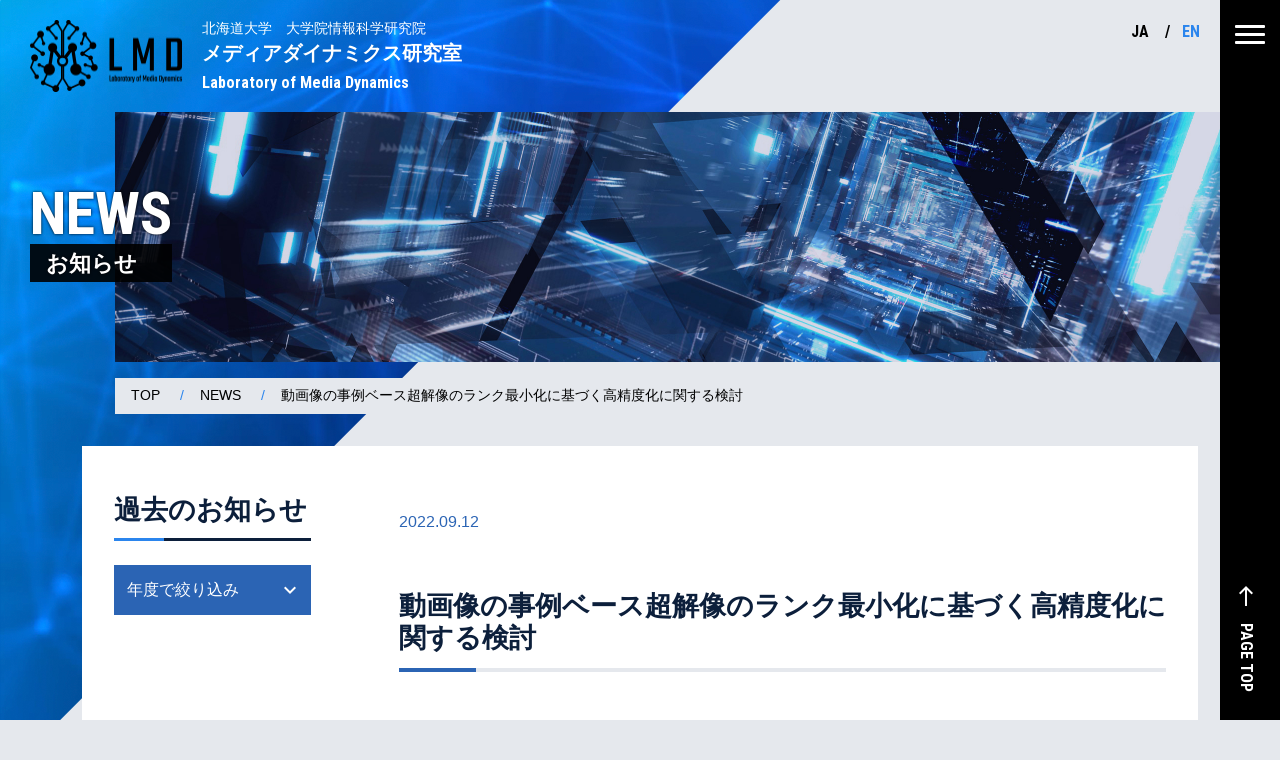

--- FILE ---
content_type: text/html; charset=UTF-8
request_url: https://www-lmd.ist.hokudai.ac.jp/news/3985/
body_size: 6888
content:
<!DOCTYPE html>
<html lang="ja"<head>
	<meta charset="UTF-8">
	<meta name="viewport" content="width=device-width, initial-scale=1">

	<title>動画像の事例ベース超解像のランク最小化に基づく高精度化に関する検討 &#8211; 北海道大学 大学院情報科学研究院 メディアダイナミクス研究室</title>
<meta name='robots' content='max-image-preview:large' />

<!-- Google Tag Manager for WordPress by gtm4wp.com -->
<script data-cfasync="false" data-pagespeed-no-defer>
	var gtm4wp_datalayer_name = "dataLayer";
	var dataLayer = dataLayer || [];
</script>
<!-- End Google Tag Manager for WordPress by gtm4wp.com --><link rel='dns-prefetch' href='//fonts.googleapis.com' />
<style id='wp-img-auto-sizes-contain-inline-css'>
img:is([sizes=auto i],[sizes^="auto," i]){contain-intrinsic-size:3000px 1500px}
/*# sourceURL=wp-img-auto-sizes-contain-inline-css */
</style>
<style id='wp-block-library-inline-css'>
:root{--wp-block-synced-color:#7a00df;--wp-block-synced-color--rgb:122,0,223;--wp-bound-block-color:var(--wp-block-synced-color);--wp-editor-canvas-background:#ddd;--wp-admin-theme-color:#007cba;--wp-admin-theme-color--rgb:0,124,186;--wp-admin-theme-color-darker-10:#006ba1;--wp-admin-theme-color-darker-10--rgb:0,107,160.5;--wp-admin-theme-color-darker-20:#005a87;--wp-admin-theme-color-darker-20--rgb:0,90,135;--wp-admin-border-width-focus:2px}@media (min-resolution:192dpi){:root{--wp-admin-border-width-focus:1.5px}}.wp-element-button{cursor:pointer}:root .has-very-light-gray-background-color{background-color:#eee}:root .has-very-dark-gray-background-color{background-color:#313131}:root .has-very-light-gray-color{color:#eee}:root .has-very-dark-gray-color{color:#313131}:root .has-vivid-green-cyan-to-vivid-cyan-blue-gradient-background{background:linear-gradient(135deg,#00d084,#0693e3)}:root .has-purple-crush-gradient-background{background:linear-gradient(135deg,#34e2e4,#4721fb 50%,#ab1dfe)}:root .has-hazy-dawn-gradient-background{background:linear-gradient(135deg,#faaca8,#dad0ec)}:root .has-subdued-olive-gradient-background{background:linear-gradient(135deg,#fafae1,#67a671)}:root .has-atomic-cream-gradient-background{background:linear-gradient(135deg,#fdd79a,#004a59)}:root .has-nightshade-gradient-background{background:linear-gradient(135deg,#330968,#31cdcf)}:root .has-midnight-gradient-background{background:linear-gradient(135deg,#020381,#2874fc)}:root{--wp--preset--font-size--normal:16px;--wp--preset--font-size--huge:42px}.has-regular-font-size{font-size:1em}.has-larger-font-size{font-size:2.625em}.has-normal-font-size{font-size:var(--wp--preset--font-size--normal)}.has-huge-font-size{font-size:var(--wp--preset--font-size--huge)}.has-text-align-center{text-align:center}.has-text-align-left{text-align:left}.has-text-align-right{text-align:right}.has-fit-text{white-space:nowrap!important}#end-resizable-editor-section{display:none}.aligncenter{clear:both}.items-justified-left{justify-content:flex-start}.items-justified-center{justify-content:center}.items-justified-right{justify-content:flex-end}.items-justified-space-between{justify-content:space-between}.screen-reader-text{border:0;clip-path:inset(50%);height:1px;margin:-1px;overflow:hidden;padding:0;position:absolute;width:1px;word-wrap:normal!important}.screen-reader-text:focus{background-color:#ddd;clip-path:none;color:#444;display:block;font-size:1em;height:auto;left:5px;line-height:normal;padding:15px 23px 14px;text-decoration:none;top:5px;width:auto;z-index:100000}html :where(.has-border-color){border-style:solid}html :where([style*=border-top-color]){border-top-style:solid}html :where([style*=border-right-color]){border-right-style:solid}html :where([style*=border-bottom-color]){border-bottom-style:solid}html :where([style*=border-left-color]){border-left-style:solid}html :where([style*=border-width]){border-style:solid}html :where([style*=border-top-width]){border-top-style:solid}html :where([style*=border-right-width]){border-right-style:solid}html :where([style*=border-bottom-width]){border-bottom-style:solid}html :where([style*=border-left-width]){border-left-style:solid}html :where(img[class*=wp-image-]){height:auto;max-width:100%}:where(figure){margin:0 0 1em}html :where(.is-position-sticky){--wp-admin--admin-bar--position-offset:var(--wp-admin--admin-bar--height,0px)}@media screen and (max-width:600px){html :where(.is-position-sticky){--wp-admin--admin-bar--position-offset:0px}}

/*# sourceURL=wp-block-library-inline-css */
</style><style id='global-styles-inline-css'>
:root{--wp--preset--aspect-ratio--square: 1;--wp--preset--aspect-ratio--4-3: 4/3;--wp--preset--aspect-ratio--3-4: 3/4;--wp--preset--aspect-ratio--3-2: 3/2;--wp--preset--aspect-ratio--2-3: 2/3;--wp--preset--aspect-ratio--16-9: 16/9;--wp--preset--aspect-ratio--9-16: 9/16;--wp--preset--color--black: #000000;--wp--preset--color--cyan-bluish-gray: #abb8c3;--wp--preset--color--white: #ffffff;--wp--preset--color--pale-pink: #f78da7;--wp--preset--color--vivid-red: #cf2e2e;--wp--preset--color--luminous-vivid-orange: #ff6900;--wp--preset--color--luminous-vivid-amber: #fcb900;--wp--preset--color--light-green-cyan: #7bdcb5;--wp--preset--color--vivid-green-cyan: #00d084;--wp--preset--color--pale-cyan-blue: #8ed1fc;--wp--preset--color--vivid-cyan-blue: #0693e3;--wp--preset--color--vivid-purple: #9b51e0;--wp--preset--gradient--vivid-cyan-blue-to-vivid-purple: linear-gradient(135deg,rgb(6,147,227) 0%,rgb(155,81,224) 100%);--wp--preset--gradient--light-green-cyan-to-vivid-green-cyan: linear-gradient(135deg,rgb(122,220,180) 0%,rgb(0,208,130) 100%);--wp--preset--gradient--luminous-vivid-amber-to-luminous-vivid-orange: linear-gradient(135deg,rgb(252,185,0) 0%,rgb(255,105,0) 100%);--wp--preset--gradient--luminous-vivid-orange-to-vivid-red: linear-gradient(135deg,rgb(255,105,0) 0%,rgb(207,46,46) 100%);--wp--preset--gradient--very-light-gray-to-cyan-bluish-gray: linear-gradient(135deg,rgb(238,238,238) 0%,rgb(169,184,195) 100%);--wp--preset--gradient--cool-to-warm-spectrum: linear-gradient(135deg,rgb(74,234,220) 0%,rgb(151,120,209) 20%,rgb(207,42,186) 40%,rgb(238,44,130) 60%,rgb(251,105,98) 80%,rgb(254,248,76) 100%);--wp--preset--gradient--blush-light-purple: linear-gradient(135deg,rgb(255,206,236) 0%,rgb(152,150,240) 100%);--wp--preset--gradient--blush-bordeaux: linear-gradient(135deg,rgb(254,205,165) 0%,rgb(254,45,45) 50%,rgb(107,0,62) 100%);--wp--preset--gradient--luminous-dusk: linear-gradient(135deg,rgb(255,203,112) 0%,rgb(199,81,192) 50%,rgb(65,88,208) 100%);--wp--preset--gradient--pale-ocean: linear-gradient(135deg,rgb(255,245,203) 0%,rgb(182,227,212) 50%,rgb(51,167,181) 100%);--wp--preset--gradient--electric-grass: linear-gradient(135deg,rgb(202,248,128) 0%,rgb(113,206,126) 100%);--wp--preset--gradient--midnight: linear-gradient(135deg,rgb(2,3,129) 0%,rgb(40,116,252) 100%);--wp--preset--font-size--small: 13px;--wp--preset--font-size--medium: 20px;--wp--preset--font-size--large: 36px;--wp--preset--font-size--x-large: 42px;--wp--preset--spacing--20: 0.44rem;--wp--preset--spacing--30: 0.67rem;--wp--preset--spacing--40: 1rem;--wp--preset--spacing--50: 1.5rem;--wp--preset--spacing--60: 2.25rem;--wp--preset--spacing--70: 3.38rem;--wp--preset--spacing--80: 5.06rem;--wp--preset--shadow--natural: 6px 6px 9px rgba(0, 0, 0, 0.2);--wp--preset--shadow--deep: 12px 12px 50px rgba(0, 0, 0, 0.4);--wp--preset--shadow--sharp: 6px 6px 0px rgba(0, 0, 0, 0.2);--wp--preset--shadow--outlined: 6px 6px 0px -3px rgb(255, 255, 255), 6px 6px rgb(0, 0, 0);--wp--preset--shadow--crisp: 6px 6px 0px rgb(0, 0, 0);}:where(.is-layout-flex){gap: 0.5em;}:where(.is-layout-grid){gap: 0.5em;}body .is-layout-flex{display: flex;}.is-layout-flex{flex-wrap: wrap;align-items: center;}.is-layout-flex > :is(*, div){margin: 0;}body .is-layout-grid{display: grid;}.is-layout-grid > :is(*, div){margin: 0;}:where(.wp-block-columns.is-layout-flex){gap: 2em;}:where(.wp-block-columns.is-layout-grid){gap: 2em;}:where(.wp-block-post-template.is-layout-flex){gap: 1.25em;}:where(.wp-block-post-template.is-layout-grid){gap: 1.25em;}.has-black-color{color: var(--wp--preset--color--black) !important;}.has-cyan-bluish-gray-color{color: var(--wp--preset--color--cyan-bluish-gray) !important;}.has-white-color{color: var(--wp--preset--color--white) !important;}.has-pale-pink-color{color: var(--wp--preset--color--pale-pink) !important;}.has-vivid-red-color{color: var(--wp--preset--color--vivid-red) !important;}.has-luminous-vivid-orange-color{color: var(--wp--preset--color--luminous-vivid-orange) !important;}.has-luminous-vivid-amber-color{color: var(--wp--preset--color--luminous-vivid-amber) !important;}.has-light-green-cyan-color{color: var(--wp--preset--color--light-green-cyan) !important;}.has-vivid-green-cyan-color{color: var(--wp--preset--color--vivid-green-cyan) !important;}.has-pale-cyan-blue-color{color: var(--wp--preset--color--pale-cyan-blue) !important;}.has-vivid-cyan-blue-color{color: var(--wp--preset--color--vivid-cyan-blue) !important;}.has-vivid-purple-color{color: var(--wp--preset--color--vivid-purple) !important;}.has-black-background-color{background-color: var(--wp--preset--color--black) !important;}.has-cyan-bluish-gray-background-color{background-color: var(--wp--preset--color--cyan-bluish-gray) !important;}.has-white-background-color{background-color: var(--wp--preset--color--white) !important;}.has-pale-pink-background-color{background-color: var(--wp--preset--color--pale-pink) !important;}.has-vivid-red-background-color{background-color: var(--wp--preset--color--vivid-red) !important;}.has-luminous-vivid-orange-background-color{background-color: var(--wp--preset--color--luminous-vivid-orange) !important;}.has-luminous-vivid-amber-background-color{background-color: var(--wp--preset--color--luminous-vivid-amber) !important;}.has-light-green-cyan-background-color{background-color: var(--wp--preset--color--light-green-cyan) !important;}.has-vivid-green-cyan-background-color{background-color: var(--wp--preset--color--vivid-green-cyan) !important;}.has-pale-cyan-blue-background-color{background-color: var(--wp--preset--color--pale-cyan-blue) !important;}.has-vivid-cyan-blue-background-color{background-color: var(--wp--preset--color--vivid-cyan-blue) !important;}.has-vivid-purple-background-color{background-color: var(--wp--preset--color--vivid-purple) !important;}.has-black-border-color{border-color: var(--wp--preset--color--black) !important;}.has-cyan-bluish-gray-border-color{border-color: var(--wp--preset--color--cyan-bluish-gray) !important;}.has-white-border-color{border-color: var(--wp--preset--color--white) !important;}.has-pale-pink-border-color{border-color: var(--wp--preset--color--pale-pink) !important;}.has-vivid-red-border-color{border-color: var(--wp--preset--color--vivid-red) !important;}.has-luminous-vivid-orange-border-color{border-color: var(--wp--preset--color--luminous-vivid-orange) !important;}.has-luminous-vivid-amber-border-color{border-color: var(--wp--preset--color--luminous-vivid-amber) !important;}.has-light-green-cyan-border-color{border-color: var(--wp--preset--color--light-green-cyan) !important;}.has-vivid-green-cyan-border-color{border-color: var(--wp--preset--color--vivid-green-cyan) !important;}.has-pale-cyan-blue-border-color{border-color: var(--wp--preset--color--pale-cyan-blue) !important;}.has-vivid-cyan-blue-border-color{border-color: var(--wp--preset--color--vivid-cyan-blue) !important;}.has-vivid-purple-border-color{border-color: var(--wp--preset--color--vivid-purple) !important;}.has-vivid-cyan-blue-to-vivid-purple-gradient-background{background: var(--wp--preset--gradient--vivid-cyan-blue-to-vivid-purple) !important;}.has-light-green-cyan-to-vivid-green-cyan-gradient-background{background: var(--wp--preset--gradient--light-green-cyan-to-vivid-green-cyan) !important;}.has-luminous-vivid-amber-to-luminous-vivid-orange-gradient-background{background: var(--wp--preset--gradient--luminous-vivid-amber-to-luminous-vivid-orange) !important;}.has-luminous-vivid-orange-to-vivid-red-gradient-background{background: var(--wp--preset--gradient--luminous-vivid-orange-to-vivid-red) !important;}.has-very-light-gray-to-cyan-bluish-gray-gradient-background{background: var(--wp--preset--gradient--very-light-gray-to-cyan-bluish-gray) !important;}.has-cool-to-warm-spectrum-gradient-background{background: var(--wp--preset--gradient--cool-to-warm-spectrum) !important;}.has-blush-light-purple-gradient-background{background: var(--wp--preset--gradient--blush-light-purple) !important;}.has-blush-bordeaux-gradient-background{background: var(--wp--preset--gradient--blush-bordeaux) !important;}.has-luminous-dusk-gradient-background{background: var(--wp--preset--gradient--luminous-dusk) !important;}.has-pale-ocean-gradient-background{background: var(--wp--preset--gradient--pale-ocean) !important;}.has-electric-grass-gradient-background{background: var(--wp--preset--gradient--electric-grass) !important;}.has-midnight-gradient-background{background: var(--wp--preset--gradient--midnight) !important;}.has-small-font-size{font-size: var(--wp--preset--font-size--small) !important;}.has-medium-font-size{font-size: var(--wp--preset--font-size--medium) !important;}.has-large-font-size{font-size: var(--wp--preset--font-size--large) !important;}.has-x-large-font-size{font-size: var(--wp--preset--font-size--x-large) !important;}
/*# sourceURL=global-styles-inline-css */
</style>

<style id='classic-theme-styles-inline-css'>
/*! This file is auto-generated */
.wp-block-button__link{color:#fff;background-color:#32373c;border-radius:9999px;box-shadow:none;text-decoration:none;padding:calc(.667em + 2px) calc(1.333em + 2px);font-size:1.125em}.wp-block-file__button{background:#32373c;color:#fff;text-decoration:none}
/*# sourceURL=/wp-includes/css/classic-themes.min.css */
</style>
<link rel='stylesheet' id='preload-gfont-material-icons-css' href='https://fonts.googleapis.com/icon?family=Material+Icons&#038;ver=6.9' media='all' />
<link rel='stylesheet' id='preload-gfont-css' href='https://fonts.googleapis.com/css2?family=Roboto+Condensed%3Awght%40400%3B700&#038;display=swap&#038;ver=6.9' media='all' />
<link rel='stylesheet' id='lmd-style-css' href='https://www-lmd.ist.hokudai.ac.jp/wp-content/themes/lmd-ja/style.css?ver=6.9' media='all' />

<!-- Google Tag Manager for WordPress by gtm4wp.com -->
<!-- GTM Container placement set to footer -->
<script data-cfasync="false" data-pagespeed-no-defer>
	var dataLayer_content = {"pagePostType":"post","pagePostType2":"single-post","pageCategory":[2013,"3engineering"],"pageAttributes":["takahiro-engineering","miki-engineering"],"pagePostAuthor":"ist-lmd"};
	dataLayer.push( dataLayer_content );
</script>
<script data-cfasync="false" data-pagespeed-no-defer>
(function(w,d,s,l,i){w[l]=w[l]||[];w[l].push({'gtm.start':
new Date().getTime(),event:'gtm.js'});var f=d.getElementsByTagName(s)[0],
j=d.createElement(s),dl=l!='dataLayer'?'&l='+l:'';j.async=true;j.src=
'//www.googletagmanager.com/gtm.js?id='+i+dl;f.parentNode.insertBefore(j,f);
})(window,document,'script','dataLayer','GTM-TJKKHZ6');
</script>
<!-- End Google Tag Manager for WordPress by gtm4wp.com --><link rel="icon" href="https://www-lmd.ist.hokudai.ac.jp/wp-content/uploads/2022/01/cropped-lmd-logo-tate-32x32.png" sizes="32x32" />
<link rel="icon" href="https://www-lmd.ist.hokudai.ac.jp/wp-content/uploads/2022/01/cropped-lmd-logo-tate-192x192.png" sizes="192x192" />
<link rel="apple-touch-icon" href="https://www-lmd.ist.hokudai.ac.jp/wp-content/uploads/2022/01/cropped-lmd-logo-tate-180x180.png" />
<meta name="msapplication-TileImage" content="https://www-lmd.ist.hokudai.ac.jp/wp-content/uploads/2022/01/cropped-lmd-logo-tate-270x270.png" />

</head>

<body id="pagetop" class="wp-singular post-template-default single single-post postid-3985 single-format-standard wp-theme-lmd-ja">

<div class="header-main-bg">
	<header id="header" class="header-container contents-container-inner">
		
			<div class="site-title"><!-- front-pageでは<h1>、それ以外では<div> -->
				<a class="d-flex" href="https://www-lmd.ist.hokudai.ac.jp">
					<img src="https://www-lmd.ist.hokudai.ac.jp/wp-content/themes/lmd-ja/img/logo-header.png" alt="" class="">
					<span class="site-name">
                    <span class="small">北海道大学　大学院情報科学研究院</span>
                    メディアダイナミクス研究室
                    <span class="font-en">Laboratory of Media Dynamics</span>
                </span>
				</a>
			</div>

		
		<nav class="language-switcher d-none d-sm-block">
			<ul>
				<li>
					<span class="active">JA</span>
				</li>
				<li>
					<a href="https://www-lmd.ist.hokudai.ac.jp/en">EN</a>
				</li>
			</ul>
		</nav>

	<div class="g-nav-open">
			<span></span><span></span><span></span>
		</div>
		<nav id="g-nav">
			<div id="g-nav-list">
				<div class="container">
					<div class="row">
						<div class="col-12 col-lg-3 text-center mb-3">
							<a href="https://www-lmd.ist.hokudai.ac.jp">
								<img src="https://www-lmd.ist.hokudai.ac.jp/wp-content/themes/lmd-ja/img/logo-footer.png" alt="" class="mb-2">
							</a>
							<ul class="sitemap-left-list">
								<li><a href="https://www-lmd.ist.hokudai.ac.jp/">TOP</a></li>
								<li><a href="https://www-lmd.ist.hokudai.ac.jp/news/">NEWS</a></li>
							</ul>
						</div>

						<div class="col-12 col-lg-9">

							
								<ul class="sitemap-list">

									
										<li>
											<a href="https://www-lmd.ist.hokudai.ac.jp/about/">
												メディアダイナミクス研究室とは</a>

																					</li>

									
										<li>
											<a href="https://www-lmd.ist.hokudai.ac.jp/research/">
												研究内容</a>

											
												<ul>

													
														<li><a href="https://www-lmd.ist.hokudai.ac.jp/research/advanced-image-video-recognition/">
																高度な画像・映像認識</a></li>

													
														<li><a href="https://www-lmd.ist.hokudai.ac.jp/research/vision-language-integration/">
																視覚・言語融合</a></li>

													
														<li><a href="https://www-lmd.ist.hokudai.ac.jp/research/web-sns-analysis/">
																Web・SNS解析</a></li>

													
														<li><a href="https://www-lmd.ist.hokudai.ac.jp/research/tacit-knowledge-understanding/">
																暗黙知理解</a></li>

													
														<li><a href="https://www-lmd.ist.hokudai.ac.jp/research/research-introduction-with-video/">
																動画で見る研究紹介</a></li>

													
												</ul>

																					</li>

									
										<li>
											<a href="https://www-lmd.ist.hokudai.ac.jp/member/">
												研究室メンバー</a>

											
												<ul>

													
														<li><a href="https://www-lmd.ist.hokudai.ac.jp/member/miki-haseyama/">
																長谷山 美紀</a></li>

													
														<li><a href="https://www-lmd.ist.hokudai.ac.jp/member/takahiro-ogawa/">
																小川 貴弘</a></li>

													
														<li><a href="https://www-lmd.ist.hokudai.ac.jp/member/ren-togo/">
																藤後 廉</a></li>

													
														<li><a href="https://www-lmd.ist.hokudai.ac.jp/member/keisuke-maeda/">
																前田 圭介</a></li>

													
												</ul>

																					</li>

									
										<li>
											<a href="https://www-lmd.ist.hokudai.ac.jp/collaboration/">
												異分野融合研究</a>

											
												<ul>

													
														<li><a href="https://www-lmd.ist.hokudai.ac.jp/collaboration/collaboration-with-civil-engineering-fields/">
																土木工学</a></li>

													
														<li><a href="https://www-lmd.ist.hokudai.ac.jp/collaboration/collaboration-with-materials-science-fields/">
																材料科学</a></li>

													
														<li><a href="https://www-lmd.ist.hokudai.ac.jp/collaboration/collaboration-with-medical-science-fields/">
																医学</a></li>

													
														<li><a href="https://www-lmd.ist.hokudai.ac.jp/collaboration/collaboration-with-neuro-science-fields/">
																脳科学</a></li>

													
												</ul>

																					</li>

									
										<li>
											<a href="https://www-lmd.ist.hokudai.ac.jp/lecture/">
												授業関連</a>

																					</li>

									
										<li>
											<a href="https://www-lmd.ist.hokudai.ac.jp/for-students/">
												学生の方へ</a>

											
												<ul>

													
														<li><a href="https://www-lmd.ist.hokudai.ac.jp/for-students/research-environment/">
																研究環境</a></li>

													
														<li><a href="https://www-lmd.ist.hokudai.ac.jp/for-students/foreign-students/">
																留学生からの声</a></li>

													
														<li><a href="https://www-lmd.ist.hokudai.ac.jp/for-students/careers/">
																卒業後の進路</a></li>

													
														<li><a href="https://www-lmd.ist.hokudai.ac.jp/for-students/alumni/">
																世界へ羽ばたく先輩たち</a></li>

													
												</ul>

																					</li>

									
								</ul>

							
						</div>
					</div>
				</div>
			</div>
		</nav>
	</header>


	<aside class="right-nav">
		<a href="#pagetop" class="page-top-link">
			<div class="d-flex">
                <span class="material-icons">
                    west
                </span>
				PAGE TOP
			</div>
		</a>
	</aside><!-- right-nav -->

	<!--//header -->



	<main id="main" class="main-container news-page">
		<div class="page-title-bg">
			<div class="visual-container" data-sal="fade" data-sal-delay="100" data-sal-duration="1000">
				<!--<img src="../wp-content/themes/lmd-ja/img/page-title-bg.jpg" alt="" class="">-->
			</div>

			<div class="copy-block">
				<h1 data-sal="slide-left" data-sal-delay="300" data-sal-duration="1000">
					NEWS
					<span>お知らせ</span>
				</h1>
			</div>
		</div>

		<div class="breadcrumb-list">

			
	<!-- nav-breadcrumb -->
	<ul>
		
			<li data-sal="slide-left" data-sal-delay="500" data-sal-duration="2000">
				
					<a href="https://www-lmd.ist.hokudai.ac.jp/">TOP</a>

							</li>

			
			<li data-sal="slide-left" data-sal-delay="500" data-sal-duration="2000">
				
					<a href="https://www-lmd.ist.hokudai.ac.jp/news/">NEWS</a>

							</li>

			
			<li data-sal="slide-left" data-sal-delay="500" data-sal-duration="2000">
				
					動画像の事例ベース超解像のランク最小化に基づく高精度化に関する検討
							</li>

				</ul>
	<!--// nav-breadcrumb -->


		</div>

		<section class="container page-content">
			<div class="container-news">
				<div class="row">
					<div class="col-12 col-lg-3 text-center text-lg-start order-2 order-lg-1">
						<div class="inner">
							<h2 class="text-start">過去のお知らせ</h2>
							<nav class="filter-list">
								<div class="page-select-form">
									<select>
										<option value="-1">年度で絞り込み</option>
										<option value="schoolyear-2021">2021年度</option>
										<option value="schoolyear-2020">2020年度</option>
										<option value="schoolyear-2019">2019年度</option>
										<option value="schoolyear-2018">2018年度</option>
									</select>
								</div>
							</nav>
						</div>
					</div>
					<div class="col-12 col-lg-9 order-1 order-lg-2">
						<div class="inner">
							<article class="single-content">
								<header>
									<time datetime="2022-09-12">
										2022.09.12									</time>
									<h2>
										動画像の事例ベース超解像のランク最小化に基づく高精度化に関する検討									</h2>
								</header>

								<p>映像情報メディア学会技術報告, vol. 38, no. 7, pp. 347-350 (2014)<br />
廣川 真梨子, 小川 貴弘, 長谷山 美紀</p>

							</article>
						</div>

					</div>
				</div>
			</div>


			<nav class="pager-pagination">
				<ul class="pager-list">
					<li class="prev">
						<a href="https://www-lmd.ist.hokudai.ac.jp/news/3354/" rel="prev"><span class="material-icons">arrow_back_ios</span></a>					</li>
					<li class="list">
						<a href="https://www-lmd.ist.hokudai.ac.jp/news/">一覧に戻る</a>
					</li>
					<li class="next">
						<a href="https://www-lmd.ist.hokudai.ac.jp/news/3993/" rel="next"><span class="material-icons">arrow_forward_ios</span></a>					</li>
				</ul>
			</nav>
		</section>
	</main>


<!-- footer -->

</div><!-- /.header-main-bg -->

<footer class="footer-container">
	<!--<video playsinline autoplay muted loop>
		<source src="../wp-content/themes/lmd-ja/img/movie/Network - 46962.mp4" type="video/mp4">
	</video>-->
	<div class="footer-inner">
		<div class="container">
			<div class="row">
				<div class="col-12 col-lg-3 text-center mb-3">
					<a href="https://www-lmd.ist.hokudai.ac.jp">
						<img src="https://www-lmd.ist.hokudai.ac.jp/wp-content/themes/lmd-ja/img/logo-footer.png" alt="" class="mb-3">
						<address>〒060-0814<br>
							札幌市北区北14条西9丁目
						</address>
						北海道大学　大学院情報科学研究院<br>
						メディアダイナミクス研究室
					</a>
				</div>

				<div class="col-12 col-lg-9">
					<ul class="sitemap-list">
						<li><a href="https://www-lmd.ist.hokudai.ac.jp/">TOP</a></li>
						<li><a href="https://www-lmd.ist.hokudai.ac.jp/news/">NEWS</a></li>
					</ul>

					
						<ul class="sitemap-list">

							
								<li>
									<a href="https://www-lmd.ist.hokudai.ac.jp/about/">
										メディアダイナミクス研究室とは</a>

																	</li>

							
								<li>
									<a href="https://www-lmd.ist.hokudai.ac.jp/research/">
										研究内容</a>

									
										<ul>

											
												<li><a href="https://www-lmd.ist.hokudai.ac.jp/research/advanced-image-video-recognition/">
														高度な画像・映像認識</a></li>

											
												<li><a href="https://www-lmd.ist.hokudai.ac.jp/research/vision-language-integration/">
														視覚・言語融合</a></li>

											
												<li><a href="https://www-lmd.ist.hokudai.ac.jp/research/web-sns-analysis/">
														Web・SNS解析</a></li>

											
												<li><a href="https://www-lmd.ist.hokudai.ac.jp/research/tacit-knowledge-understanding/">
														暗黙知理解</a></li>

											
												<li><a href="https://www-lmd.ist.hokudai.ac.jp/research/research-introduction-with-video/">
														動画で見る研究紹介</a></li>

											
										</ul>

																	</li>

							
								<li>
									<a href="https://www-lmd.ist.hokudai.ac.jp/member/">
										研究室メンバー</a>

									
										<ul>

											
												<li><a href="https://www-lmd.ist.hokudai.ac.jp/member/miki-haseyama/">
														長谷山 美紀</a></li>

											
												<li><a href="https://www-lmd.ist.hokudai.ac.jp/member/takahiro-ogawa/">
														小川 貴弘</a></li>

											
												<li><a href="https://www-lmd.ist.hokudai.ac.jp/member/ren-togo/">
														藤後 廉</a></li>

											
												<li><a href="https://www-lmd.ist.hokudai.ac.jp/member/keisuke-maeda/">
														前田 圭介</a></li>

											
										</ul>

																	</li>

							
								<li>
									<a href="https://www-lmd.ist.hokudai.ac.jp/collaboration/">
										異分野融合研究</a>

									
										<ul>

											
												<li><a href="https://www-lmd.ist.hokudai.ac.jp/collaboration/collaboration-with-civil-engineering-fields/">
														土木工学</a></li>

											
												<li><a href="https://www-lmd.ist.hokudai.ac.jp/collaboration/collaboration-with-materials-science-fields/">
														材料科学</a></li>

											
												<li><a href="https://www-lmd.ist.hokudai.ac.jp/collaboration/collaboration-with-medical-science-fields/">
														医学</a></li>

											
												<li><a href="https://www-lmd.ist.hokudai.ac.jp/collaboration/collaboration-with-neuro-science-fields/">
														脳科学</a></li>

											
										</ul>

																	</li>

							
								<li>
									<a href="https://www-lmd.ist.hokudai.ac.jp/lecture/">
										授業関連</a>

																	</li>

							
								<li>
									<a href="https://www-lmd.ist.hokudai.ac.jp/for-students/">
										学生の方へ</a>

									
										<ul>

											
												<li><a href="https://www-lmd.ist.hokudai.ac.jp/for-students/research-environment/">
														研究環境</a></li>

											
												<li><a href="https://www-lmd.ist.hokudai.ac.jp/for-students/foreign-students/">
														留学生からの声</a></li>

											
												<li><a href="https://www-lmd.ist.hokudai.ac.jp/for-students/careers/">
														卒業後の進路</a></li>

											
												<li><a href="https://www-lmd.ist.hokudai.ac.jp/for-students/alumni/">
														世界へ羽ばたく先輩たち</a></li>

											
										</ul>

																	</li>

							
						</ul>

					
				</div>

				<div class="col-12">
					<p class="copyright">Copyright © 北海道大学 大学院情報科学研究院 メディアダイナミクス研究室 All rights reserved.</p>
				</div>
			</div>
		</div>
	</div>
</footer>
<script type="speculationrules">
{"prefetch":[{"source":"document","where":{"and":[{"href_matches":"/*"},{"not":{"href_matches":["/wp-*.php","/wp-admin/*","/wp-content/uploads/*","/wp-content/*","/wp-content/plugins/*","/wp-content/themes/lmd-ja/*","/*\\?(.+)"]}},{"not":{"selector_matches":"a[rel~=\"nofollow\"]"}},{"not":{"selector_matches":".no-prefetch, .no-prefetch a"}}]},"eagerness":"conservative"}]}
</script>

<!-- GTM Container placement set to footer -->
<!-- Google Tag Manager (noscript) -->
				<noscript><iframe src="https://www.googletagmanager.com/ns.html?id=GTM-TJKKHZ6" height="0" width="0" style="display:none;visibility:hidden" aria-hidden="true"></iframe></noscript>
<!-- End Google Tag Manager (noscript) --><script src="https://www-lmd.ist.hokudai.ac.jp/wp-content/themes/lmd-ja/js/app.bundle.js" id="lmd-script-js"></script>

</body>
</html>
